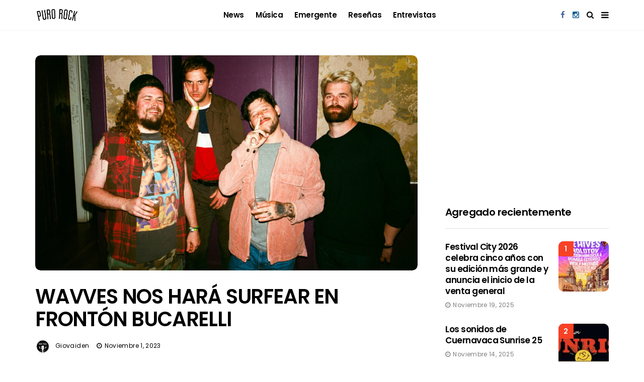

--- FILE ---
content_type: text/html; charset=utf-8
request_url: https://www.google.com/recaptcha/api2/aframe
body_size: 265
content:
<!DOCTYPE HTML><html><head><meta http-equiv="content-type" content="text/html; charset=UTF-8"></head><body><script nonce="HHycUALQgsgDO7avcxhW0g">/** Anti-fraud and anti-abuse applications only. See google.com/recaptcha */ try{var clients={'sodar':'https://pagead2.googlesyndication.com/pagead/sodar?'};window.addEventListener("message",function(a){try{if(a.source===window.parent){var b=JSON.parse(a.data);var c=clients[b['id']];if(c){var d=document.createElement('img');d.src=c+b['params']+'&rc='+(localStorage.getItem("rc::a")?sessionStorage.getItem("rc::b"):"");window.document.body.appendChild(d);sessionStorage.setItem("rc::e",parseInt(sessionStorage.getItem("rc::e")||0)+1);localStorage.setItem("rc::h",'1764416787466');}}}catch(b){}});window.parent.postMessage("_grecaptcha_ready", "*");}catch(b){}</script></body></html>